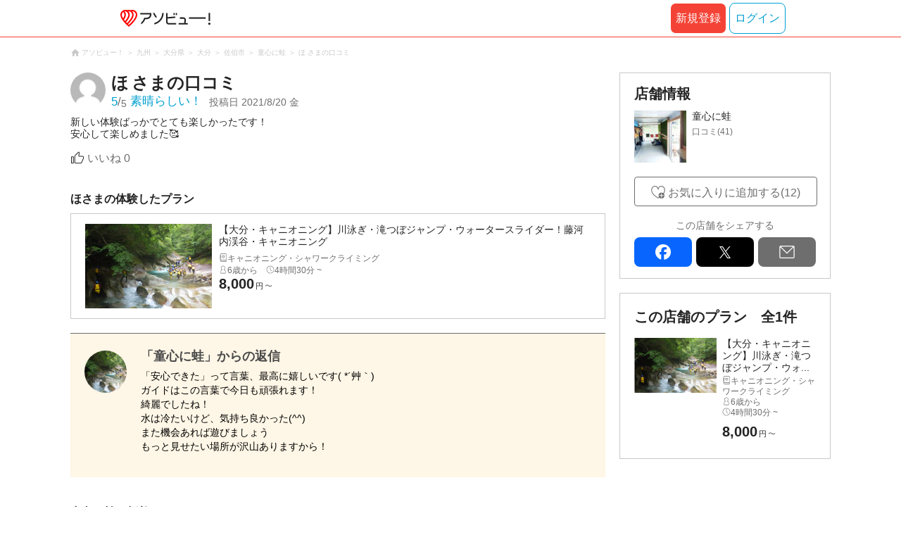

--- FILE ---
content_type: text/html;charset=UTF-8
request_url: https://www.asoview.com/asorepo/501751/
body_size: 11235
content:
<!DOCTYPE html>
<html>
<head>
  
  
  
  <meta charset="UTF-8">
  <meta name="google-site-verification" content="kGT5Z3YEQgCdfMeof3F-n85KpuKpsG97WPv0o24LQqs" />
  <meta name="author" content="アソビュー！" />

  <meta http-equiv="X-UA-Compatible" content="IE=edge">
  <meta name="viewport" content="width=980" />

  
  
  <title>童心に蛙の口コミ ｜新しい体験ばっかでとても楽しか｜アソビュー！</title>
  <meta name="description" content="童心に蛙のクチコミ・評判。【アソビュー！休日の便利でお得な遊び予約サイト】新しい体験ばっかでとても楽しかったです！
安心して楽しめました🥰" />
  

  
  
  <meta property="og:type" content="website" />
  <meta property="og:title"       content="童心に蛙の口コミ ｜新しい体験ばっかでとても楽しか｜アソビュー！" />
  <meta property="og:url"         content="https://www.asoview.com/asorepo/501751/" />
  <meta property="og:image"       content="https:/image.asoview-media.com/image/production/top/facebooklogo_01.png" />
  
  <meta property="og:description" content="童心に蛙のクチコミ・評判。【アソビュー！休日の便利でお得な遊び予約サイト】新しい体験ばっかでとても楽しかったです！
安心して楽しめました🥰" />
  <meta property="og:site_name" content="アソビュー！" />
  <meta property="og:locale" content="ja_JP" />
  
  
  <meta property="fb:app_id" content="226968490755490" />
  
  <meta name="twitter:card" content="summary_large_image" />
  <meta name="twitter:site" content="@ASOVIEWofficial" />
  <meta name="twitter:image"       content="https:/image.asoview-media.com/image/production/top/facebooklogo_01.png" />
  <meta name="twitter:title"       content="童心に蛙の口コミ ｜新しい体験ばっかでとても楽しか｜アソビュー！" />
  <meta name="twitter:description" content="童心に蛙のクチコミ・評判。【アソビュー！休日の便利でお得な遊び予約サイト】新しい体験ばっかでとても楽しかったです！
安心して楽しめました🥰" />


  
  <meta name="robots"      content="noindex, follow" />
  <link rel="canonical"    href="https://www.asoview.com/asorepo/501751/" />


  
  
  <link rel="manifest" href="/manifest.json">
  <link rel="preload" href="/iconfont/material-icons.css" as="style">
  <link rel="preload" href="/iconfont/MaterialIcons-Regular-570eb83859dc23dd0eec423a49e147fe.woff2" as="font" crossorigin>
  <link rel="stylesheet" href="/iconfont/material-icons.css">
  <link rel="shortcut icon" href="https://image.asoview-media.com/image/production/fundamentals/logo/favicon.ico" />
  <link rel="apple-touch-icon" href="https://image.asoview-media.com/image/production/fundamentals/logo/apple-touch-icon_114.png" sizes="114x114">
  <link rel="apple-touch-icon" href="https://image.asoview-media.com/image/production/fundamentals/logo/apple-touch-icon_120.png" sizes="120x120">
  <link rel="apple-touch-icon" href="https://image.asoview-media.com/image/production/fundamentals/logo/apple-touch-icon_144.png" sizes="144x144">
  <link rel="apple-touch-icon" href="https://image.asoview-media.com/image/production/fundamentals/logo/apple-touch-icon_152.png" sizes="152x152">
  <link rel="apple-touch-icon" href="https://image.asoview-media.com/image/production/fundamentals/logo/apple-touch-icon_180.png" sizes="180x180">
  


  <script>
    if ('serviceWorker' in navigator) {
      window.addEventListener('load', function() {
        navigator.serviceWorker.register('/serviceWorker.js');
      });
      window.addEventListener('beforeinstallprompt', function(e) {
        e.userChoice.then(function(choiceResult) {
          com.asoview.GA.trigger(com.asoview.GA.Event.ShowWebAppInstallPrompt)
          if (choiceResult.outcome == 'dismissed') {
            com.asoview.GA.trigger(com.asoview.GA.Event.OnClickWebAppInstallPrompt, false)
          } else {
            com.asoview.GA.trigger(com.asoview.GA.Event.OnClickWebAppInstallPrompt, true)
          }
        })
      })
    }
  </script>

  <!-- Start Visual Website Optimizer Asynchronous Code -->
  <script type='text/javascript'>
      var _vwo_code=(function(){
          var account_id=360002,
              settings_tolerance=2000,
              library_tolerance=2500,
              use_existing_jquery=false,
              /* DO NOT EDIT BELOW THIS LINE */
              f=false,d=document;return{use_existing_jquery:function(){return use_existing_jquery;},library_tolerance:function(){return library_tolerance;},finish:function(){if(!f){f=true;var a=d.getElementById('_vis_opt_path_hides');if(a)a.parentNode.removeChild(a);}},finished:function(){return f;},load:function(a){var b=d.createElement('script');b.src=a;b.type='text/javascript';b.innerText;b.onerror=function(){_vwo_code.finish();};d.getElementsByTagName('head')[0].appendChild(b);},init:function(){settings_timer=setTimeout('_vwo_code.finish()',settings_tolerance);var a=d.createElement('style'),b='body{opacity:0 !important;filter:alpha(opacity=0) !important;background:none !important;}',h=d.getElementsByTagName('head')[0];a.setAttribute('id','_vis_opt_path_hides');a.setAttribute('type','text/css');if(a.styleSheet)a.styleSheet.cssText=b;else a.appendChild(d.createTextNode(b));h.appendChild(a);this.load('//dev.visualwebsiteoptimizer.com/j.php?a='+account_id+'&u='+encodeURIComponent(d.URL)+'&r='+Math.random());return settings_timer;}};}());_vwo_settings_timer=_vwo_code.init();
  </script>
  <!-- End Visual Website Optimizer Asynchronous Code -->

  <script>
    window.deviceTypeForGA = 'PC'
  </script>
  <link rel="preload" href="/js/pc/vendor9b7d94d3f413ea65546b.chunk.js" as="script"><script type="text/javascript" defer="defer" src="/js/pc/vendor9b7d94d3f413ea65546b.chunk.js"></script><link rel="preload" href="/js/pc/vendors-auto8ec7c7036ceb7b9ea9f7.chunk.js" as="script"><script type="text/javascript" defer="defer" src="/js/pc/vendors-auto8ec7c7036ceb7b9ea9f7.chunk.js"></script>


  
    <script>
        var dataLayer = dataLayer || [];
        var isLogin = false;
        var isLoginText = "false";
        var userId = "";

        dataLayer.push({
            'isLogin': isLoginText,
            'userId': userId
        });
    </script>

    
        <!-- Google Tag Manager -->
        <script>(function(w,d,s,l,i){w[l]=w[l]||[];w[l].push({'gtm.start':
            new Date().getTime(),event:'gtm.js'});var f=d.getElementsByTagName(s)[0],
            j=d.createElement(s),dl=l!='dataLayer'?'&l='+l:'';j.async=true;j.src=
            'https://www.googletagmanager.com/gtm.js?id='+i+dl;f.parentNode.insertBefore(j,f);
        })(window,document,'script','dataLayer','GTM-T86K2F');</script>
        <!-- End Google Tag Manager -->
    
    
    <script defer src="/js/googleAnalyticsMgr-f1c7784fa758d448358b7292486651a0.js"></script>

  <meta name="_csrf" content="d2955b86-fa90-4fad-a9a0-f342a06ab551"/>
  <meta name="_csrf_header" content="X-CSRF-TOKEN"/>

  <link rel="stylesheet" href="/css/pc/review/review-detail.min-91178a9e1d8d213fee2171134e4add82.css" >
</head>
<body>


    
    <!-- Google Tag Manager (noscript) -->
    <noscript><iframe src="https://www.googletagmanager.com/ns.html?id=GTM-T86K2F"
                      height="0" width="0" style="display:none;visibility:hidden"></iframe></noscript>
    <!-- End Google Tag Manager (noscript) -->
    
    

<div id="page-header"></div>
<div id="root"></div>
<div class="layout-contents-wrap">
  <div class="breadcrumbs">
    
<ol class="breadcrumbs__list" itemscope itemtype="http://schema.org/BreadcrumbList">
    
        <li class="breadcrumbs__breadcrumb" itemprop="itemListElement" itemscope
            itemtype="http://schema.org/ListItem">
            <a class="breadcrumbs__breadcrumb-link" href="/" title="アソビュー！のページへ移動する" itemprop="item" onclick="com.asoview.GA.trigger(com.asoview.GA.Event.OnClickBreadcrumbItemLink,window.location.pathname)">
                <span itemprop="name">アソビュー！</span>
            </a>
            <meta itemprop="position" content="1" />
        </li>
    
        <li class="breadcrumbs__breadcrumb" itemprop="itemListElement" itemscope
            itemtype="http://schema.org/ListItem">
            <a class="breadcrumbs__breadcrumb-link" href="/location/rgn11/" title="九州のページへ移動する" itemprop="item" onclick="com.asoview.GA.trigger(com.asoview.GA.Event.OnClickBreadcrumbItemLink,window.location.pathname)">
                <span itemprop="name">九州</span>
            </a>
            <meta itemprop="position" content="2" />
        </li>
    
        <li class="breadcrumbs__breadcrumb" itemprop="itemListElement" itemscope
            itemtype="http://schema.org/ListItem">
            <a class="breadcrumbs__breadcrumb-link" href="/location/prf440000/" title="大分県のページへ移動する" itemprop="item" onclick="com.asoview.GA.trigger(com.asoview.GA.Event.OnClickBreadcrumbItemLink,window.location.pathname)">
                <span itemprop="name">大分県</span>
            </a>
            <meta itemprop="position" content="3" />
        </li>
    
        <li class="breadcrumbs__breadcrumb" itemprop="itemListElement" itemscope
            itemtype="http://schema.org/ListItem">
            <a class="breadcrumbs__breadcrumb-link" href="/location/are0440200/" title="大分のページへ移動する" itemprop="item" onclick="com.asoview.GA.trigger(com.asoview.GA.Event.OnClickBreadcrumbItemLink,window.location.pathname)">
                <span itemprop="name">大分</span>
            </a>
            <meta itemprop="position" content="4" />
        </li>
    
        <li class="breadcrumbs__breadcrumb" itemprop="itemListElement" itemscope
            itemtype="http://schema.org/ListItem">
            <a class="breadcrumbs__breadcrumb-link" href="/location/440250/" title="佐伯市のページへ移動する" itemprop="item" onclick="com.asoview.GA.trigger(com.asoview.GA.Event.OnClickBreadcrumbItemLink,window.location.pathname)">
                <span itemprop="name">佐伯市</span>
            </a>
            <meta itemprop="position" content="5" />
        </li>
    
        <li class="breadcrumbs__breadcrumb" itemprop="itemListElement" itemscope
            itemtype="http://schema.org/ListItem">
            <a class="breadcrumbs__breadcrumb-link" href="/base/146666/" title="童心に蛙のページへ移動する" itemprop="item" onclick="com.asoview.GA.trigger(com.asoview.GA.Event.OnClickBreadcrumbItemLink,window.location.pathname)">
                <span itemprop="name">童心に蛙</span>
            </a>
            <meta itemprop="position" content="6" />
        </li>
    
        <li class="breadcrumbs__breadcrumb" itemprop="itemListElement" itemscope
            itemtype="http://schema.org/ListItem">
            <a class="breadcrumbs__breadcrumb-link" href="/asorepo/501751/" title="ほ さまの口コミのページへ移動する" itemprop="item" onclick="com.asoview.GA.trigger(com.asoview.GA.Event.OnClickBreadcrumbItemLink,window.location.pathname)">
                <span itemprop="name">ほ さまの口コミ</span>
            </a>
            <meta itemprop="position" content="7" />
        </li>
    
</ol>

  </div>

  <div class="layout-main-contents">
    

    <article>
      <h2 class="asorepo-detail-header">
        <div class="asorepo-detail-header__post-user">
          <figure class="asorepo-detail-header__user-icon">
            <img class="asorepo-detail-header__user-icon-image" src="//image.asoview-media.com/sc-production/img/common/ico_person_48px.png" alt="ほ さま">
          </figure>
          <div class="asorepo-detail-header__user-detail">
            <p class="asorepo-detail-header__user-name">
              <span class="asorepo-detail-header__user-name-inner">ほ</span>さまの口コミ
            </p>
            <div class="asorepo-detail-header__review-detail">
              <div class="asorepo-detail-header__review-total-score">
                <em class="asorepo-detail-header__review-total-score-value">5</em>
                <span class="asorepo-detail-header__review-total-score-slash">/</span>
                <span class="asorepo-detail-header__review-total-score-stage">5</span><i class="asorepo-detail-header__review-total-score-text">素晴らしい！</i>
                
              </div>
              <div class="asorepo-detail-header__post-date">
                投稿日<time class="asorepo-detail-header__post-date-data">2021/8/20 金</time>
              </div>
            </div>
          </div>
        </div>
        
      </h2>


      <div class="asorepo-detail">
        
        <pre class="asorepo-detail__text">新しい体験ばっかでとても楽しかったです！
安心して楽しめました🥰</pre>
        <div id="review-buttons"></div>
      </div>


      <div class="plan-summary">
        <h3 class="plan-summary__heading">ほさまの体験したプラン</h3>
        <a class="plan-summary__plan-link" href="/item/activity/pln3000016865/" title="プランの詳細ページへ移動する">
          <figure class="plan-summary__plan-image-wrap">
            <img class="plan-summary__plan-image" src="https://image.asoview-media.com/image/production/acp/3000006580/pln3000016865/b99e5b73-3c76-4390-82f5-7cc284b9f7b4.jpeg" alt="プランの写真">
          </figure>
          <div class="plan-summary__text-wrap">
            <b class="plan-summary__plan-title">【大分・キャニオニング】川泳ぎ・滝つぼジャンプ・ウォータースライダー！藤河内渓谷・キャニオニング</b>
            <ul class="plan-summary__base-genres">
              
                <li class="plan-summary__genre">キャニオニング・シャワークライミング</li>
              
              
            </ul>
            <span class="plan-summary__target-age">6歳から</span>
            <span class="plan-summary__time-required">4時間30分 ~</span>
            <div class="plan-summary__price">
              
                
                  
                  <b class="plan-summary__price-number">8,000<span class="plan-summary__price-currency">円<span class="plan-summary__price-tax">〜</span></span></b>
                
                  
              
              
            </div>
          </div>
        </a>
      </div>

      <div id="review-reply"></div>

    </article>

    
      <div class="asorepo-article">
        <h3 class="asorepo-article__asorepo-heading">童心に蛙の新着口コミ</h3>
        <ul class="asorepo-article__asorepo-articles">
          <li class="asorepo-article__article">
            <a class="asorepo-article__article-detail" href="/asorepo/2888820/" title="口コミ詳細ページへ移動する">
              <div class="asorepo-article__review-total-score">
                <em class="asorepo-article__review-total-score-value">5</em>
                <span class="asorepo-article__review-total-score-slash">/</span>
                <span class="asorepo-article__review-total-score-stage">5</span><i class="asorepo-article__review-total-score-text">素晴らしい！</i>
                
              </div>
              <div class="asorepo-article__comment-wrap">
                <i class="asorepo-article__user-comment">息子と参加しました。初心者で体力的に不安もありましたが、全然問題ありませんでした！（息子もちょっと私を見直したようです笑）
素晴らしいロケーションでのキャニオニングは夏の良い思い出にな...</i>
                <div>
                  <div class="asorepo-article__user-name-wrap">
                    <span class="asorepo-article__user-icon"><img loading="lazy" class="asorepo-article__icon-image" src="//image.asoview-media.com/sc-production/img/common/ico_person_48px.png?width=80&amp;height=80&amp;type=resize" alt=""></span>
                    <div class="asorepo-article__user-detail">
                      <i class="asorepo-article__user-name">たかりん</i>
                      <div class="asorepo-article__article-data">
                        <span class="asorepo-article__past-date-wrap">投稿日<time class="asorepo-article__post-date">2025/8/11 月</time></span>
                        <i class="asorepo-article__good-count">0</i>
                      </div>
                    </div>
                  </div>
                </div>
                
              </div>
              <figure class="asorepo-article__image-wrap">
                <img loading="lazy" class="asorepo-article__article-image"  src="//image.asoview-media.com//image/production/fundamentals/no-image.jpg?width=156&amp;height=156&amp;type=resize">
              </figure>
            </a>
          </li>
          <li class="asorepo-article__article">
            <a class="asorepo-article__article-detail" href="/asorepo/2876034/" title="口コミ詳細ページへ移動する">
              <div class="asorepo-article__review-total-score">
                <em class="asorepo-article__review-total-score-value">5</em>
                <span class="asorepo-article__review-total-score-slash">/</span>
                <span class="asorepo-article__review-total-score-stage">5</span><i class="asorepo-article__review-total-score-text">素晴らしい！</i>
                
              </div>
              <div class="asorepo-article__comment-wrap">
                <i class="asorepo-article__user-comment">参加したももたです。
10歳の娘と妻と参加しました。
まず、集合場所からスタート地点まで車で走りますが、スタッフさんが車で先導してくれるので、狭いですが安心していけます。帰りも対向車と...</i>
                <div>
                  <div class="asorepo-article__user-name-wrap">
                    <span class="asorepo-article__user-icon"><img loading="lazy" class="asorepo-article__icon-image" src="//image.asoview-media.com/sc-production/img/common/ico_person_48px.png?width=80&amp;height=80&amp;type=resize" alt=""></span>
                    <div class="asorepo-article__user-detail">
                      <i class="asorepo-article__user-name">ちびちびちびハム</i>
                      <div class="asorepo-article__article-data">
                        <span class="asorepo-article__past-date-wrap">投稿日<time class="asorepo-article__post-date">2025/8/4 月</time></span>
                        <i class="asorepo-article__good-count">0</i>
                      </div>
                    </div>
                  </div>
                </div>
                
              </div>
              <figure class="asorepo-article__image-wrap">
                <img loading="lazy" class="asorepo-article__article-image"  src="//image.asoview-media.com/image/production/asorepo/review0002942083-001--62e1575a-445c-4352-9df9-0a4e04656e60.jpeg?width=156&amp;height=156&amp;type=resize" alt="童心に蛙に投稿された画像（2025/8/4）">
              </figure>
            </a>
          </li>
          <li class="asorepo-article__article">
            <a class="asorepo-article__article-detail" href="/asorepo/2455795/" title="口コミ詳細ページへ移動する">
              <div class="asorepo-article__review-total-score">
                <em class="asorepo-article__review-total-score-value">5</em>
                <span class="asorepo-article__review-total-score-slash">/</span>
                <span class="asorepo-article__review-total-score-stage">5</span><i class="asorepo-article__review-total-score-text">素晴らしい！</i>
                
              </div>
              <div class="asorepo-article__comment-wrap">
                <i class="asorepo-article__user-comment">とてもすばらしい非日常の体験ができました。インストラクターの方のリードが上手で、他の参加者の皆さんと一緒に楽しい時間を過ごすことができました。年配で体力に少々自信がなかったのですが、親...</i>
                <div>
                  <div class="asorepo-article__user-name-wrap">
                    <span class="asorepo-article__user-icon"><img loading="lazy" class="asorepo-article__icon-image" src="//image.asoview-media.com/sc-production/img/common/ico_person_48px.png?width=80&amp;height=80&amp;type=resize" alt=""></span>
                    <div class="asorepo-article__user-detail">
                      <i class="asorepo-article__user-name">まえちゃん</i>
                      <div class="asorepo-article__article-data">
                        <span class="asorepo-article__past-date-wrap">投稿日<time class="asorepo-article__post-date">2024/8/29 木</time></span>
                        <i class="asorepo-article__good-count">0</i>
                      </div>
                    </div>
                  </div>
                </div>
                
              </div>
              <figure class="asorepo-article__image-wrap">
                <img loading="lazy" class="asorepo-article__article-image"  src="//image.asoview-media.com//image/production/fundamentals/no-image.jpg?width=156&amp;height=156&amp;type=resize">
              </figure>
            </a>
          </li>
          <li class="asorepo-article__article">
            <a class="asorepo-article__article-detail" href="/asorepo/2454178/" title="口コミ詳細ページへ移動する">
              <div class="asorepo-article__review-total-score">
                <em class="asorepo-article__review-total-score-value">5</em>
                <span class="asorepo-article__review-total-score-slash">/</span>
                <span class="asorepo-article__review-total-score-stage">5</span><i class="asorepo-article__review-total-score-text">素晴らしい！</i>
                
              </div>
              <div class="asorepo-article__comment-wrap">
                <i class="asorepo-article__user-comment">家族5人で参加させて頂きました！
初めて経験するキャニオニングにドキドキでしたが、お天気も良く、沢を登るのも滝壺への飛び込みも、自然の滑り台も浮かびながら見る景色も全て感動的に楽しかっ...</i>
                <div>
                  <div class="asorepo-article__user-name-wrap">
                    <span class="asorepo-article__user-icon"><img loading="lazy" class="asorepo-article__icon-image" src="//image.asoview-media.com/sc-production/img/common/ico_person_48px.png?width=80&amp;height=80&amp;type=resize" alt=""></span>
                    <div class="asorepo-article__user-detail">
                      <i class="asorepo-article__user-name">たつのおとしご</i>
                      <div class="asorepo-article__article-data">
                        <span class="asorepo-article__past-date-wrap">投稿日<time class="asorepo-article__post-date">2024/8/28 水</time></span>
                        <i class="asorepo-article__good-count">1</i>
                      </div>
                    </div>
                  </div>
                </div>
                
              </div>
              <figure class="asorepo-article__image-wrap">
                <img loading="lazy" class="asorepo-article__article-image"  src="//image.asoview-media.com//image/production/fundamentals/no-image.jpg?width=156&amp;height=156&amp;type=resize">
              </figure>
            </a>
          </li>
        </ul>
      </div>
    


    <ul class="asorepo-pager">
      <li class="asorepo-pager__back">
        <a    class="asorepo-pager__page-link asorepo-pager__page-link--back asorepo-pager__page-link--active" href="/asorepo/501752/" rel="nofollow" title="">前の口コミへ</a>
        
      </li>
      <li class="asorepo-pager__list"><a class="asorepo-pager__page-link asorepo-pager__page-link--active" href="/base/146666/asorepo/list/" title="">口コミ一覧（41）</a></li>
      <li class="asorepo-pager__next">
        <a    class="asorepo-pager__page-link asorepo-pager__page-link--next asorepo-pager__page-link--active" href="/asorepo/500641/" rel="nofollow" title="">次の口コミへ</a>
        
      </li>
    </ul>

    <div id="reference-keywords"></div>

  </div>


  <div class="layout-side-contents">
    <div class="layout-fixed">
      <div class="layout-fixed-inner">

        <div class="base-data">
          <h3 class="base-data__heading">店舗情報</h3>
          <a class="base-data__base" href="/base/146666/" title="店舗の詳細を確認する">
            <figure class="base-data__base-image-wrap">
              <img class="base-data__base-image" src="//image.asoview-media.com/image/production/acp/3000006580/197b313c-3d40-4293-b7f2-049b514be972.jpg">
            </figure>
            <div class="base-data__text-area">
              <b class="base-data__base-name">童心に蛙</b>
              
                <!-- TODO: InputRatingコンポーネントに置き換え -->
                <i class="base-data__rating">
                  <span class="base-data__rating-asorepo">口コミ(41)</span>
                </i>
              
            </div>
          </a>
          

          <div class="base-data__share-contents">
            <div id="side-panel-base-favorite-button"></div>
            <div id="side-panel-review-button"></div>
          </div>

          <b class="base-data__sns-link-title">この店舗をシェアする</b>
          <div id="sns-share-buttons"></div>
        </div>


        <div class="base-plan-list">
          <h3 class="base-plan-list__heading">この店舗のプラン<span class="base-plan-list__counter">全1件</span></h3>
          <ul class="base-plan-list__plans">
            <li class="base-plan-list__plan">
              <a class="base-plan-list__plan-detail" href="/item/activity/pln3000016865/" title="このプランの詳細へ移動する">
                <figure class="base-plan-list__plan-image-wrap">
                  <img class="base-plan-list__plan-image" src="https://image.asoview-media.com/image/production/acp/3000006580/pln3000016865/b99e5b73-3c76-4390-82f5-7cc284b9f7b4.jpeg">
                </figure>
                <div class="base-plan-list__plan-data">
                  <b class="base-plan-list__plan-title">【大分・キャニオニング】川泳ぎ・滝つぼジャンプ・ウォ...</b>
                  <span class="base-plan-list__plan-genre">キャニオニング・シャワークライミング</span>
                  <span class="base-plan-list__target-age">6歳から</span>
                  <span class="base-plan-list__time-required">4時間30分 ~</span>
                  
                  
                    <b class="base-plan-list__price">
                      <span class="base-plan-list__price-number">8,000</span><span class="base-plan-list__price-currency">円<span class="base-plan-list__price-tax">〜</span>
                    </b>
                    
                  
                </div>
              </a>
            </li>
          </ul>
        </div>

      </div>
    </div>
  </div>
</div>

<div id="review-modal"></div>


<footer class='page-footer page-footer--basic'>
  <div class='page-footer__navigations-wrapper'>
    <div class='page-footer__social page-footer__site-maps-two-column-cell'>
      <span class='page-footer__follow-us'>FOLLOW US！</span>
      <ul class='page-footer__social-list'>
        <li class='page-footer__social-item'>
          <a class='page-footer__social-item-link page-footer__social-item-link--instagram'
             href='//www.instagram.com/asoview/'
             onClick="recordOutboundLink(this, 'Outbound Links', 'instagram.com');return false;"
             target='_blank'>instagram</a>
        </li>
        <li class='page-footer__social-item'>
          <a class='page-footer__social-item-link page-footer__social-item-link--x'
             href='//twitter.com/AsoviewOfficial'
             onClick="recordOutboundLink(this, 'Outbound Links', 'twitter.com');return false;"
             target='_blank'>x</a>
        </li>
      </ul>
    </div>


    <div class='page-footer__site-maps-two-column-cell page-footer__app-download'>
      <p class='page-footer__site-maps-heading'>
        アプリをダウンロード
      </p>
      <div class='page-footer__app-download-content'>
        <div class='page-footer__app-download-content-inner'>
          <div>
            <p class='page-footer__app-download-content-inner-description'>iPhone版アプリ</p>
            <a href='https://apps.apple.com/us/app/アソビュー-遊び先の検索-予約/id1303314426'>
              <img src='/img/pc/app/app-store.png' alt='App Store'>
            </a>
          </div>
          <img class='page-footer__app-download-qr' src='/img/pc/app/app-store-qr.svg' width='70px'
               height='70px'
               alt='App Store Qr'>
        </div>
        <div class='page-footer__app-download-content-inner page-footer__app-download-content-inner-left'>
          <div>
            <p class='page-footer__app-download-content-inner-description '>Android版アプリ</p>
            <a href='https://play.google.com/store/apps/details?id=com.asoview.app'>
              <img src='/img/pc/app/google-play-store.png' alt='Google PlayStore'>
            </a>
          </div>
          <img class='page-footer__app-download-qr' src='/img/pc/app/google-play-store-qr.svg'
               width='70px'
               height='70px'
               alt='Google PlayStore Qr'>
        </div>
      </div>
    </div>


    <div class='page-footer__site-maps-two-column'>
      <div class='page-footer__site-maps-two-column-cell'>
        <p class='page-footer__site-maps-heading'>
          <a class='page-footer__site-maps-heading-link' href='/location/'>エリアから探す</a>
        </p>
        <ul class='page-footer__region-list'>
          <li class='page-footer__region-item'>
            <a class='page-footer__region-item-link' href='/location/prf010000/'>北海道</a>
            
          </li>
          <li class='page-footer__region-item'>
            <a class='page-footer__region-item-link' href='/location/rgn02/'>東北</a>
            <ul class='page-footer__site-maps-list page-footer__site-maps-list--inner'>
              <li class='page-footer__site-maps-item'>
                <a class='page-footer__site-maps-link' href='/location/prf020000/'>青森県</a>
              </li>
              <li class='page-footer__site-maps-item'>
                <a class='page-footer__site-maps-link' href='/location/prf030000/'>岩手県</a>
              </li>
              <li class='page-footer__site-maps-item'>
                <a class='page-footer__site-maps-link' href='/location/prf040000/'>宮城県</a>
              </li>
              <li class='page-footer__site-maps-item'>
                <a class='page-footer__site-maps-link' href='/location/prf050000/'>秋田県</a>
              </li>
              <li class='page-footer__site-maps-item'>
                <a class='page-footer__site-maps-link' href='/location/prf060000/'>山形県</a>
              </li>
              <li class='page-footer__site-maps-item'>
                <a class='page-footer__site-maps-link' href='/location/prf070000/'>福島県</a>
              </li>
            </ul>
          </li>
          <li class='page-footer__region-item'>
            <a class='page-footer__region-item-link' href='/location/rgn04/'>関東</a>
            <ul class='page-footer__site-maps-list page-footer__site-maps-list--inner'>
              <li class='page-footer__site-maps-item'>
                <a class='page-footer__site-maps-link' href='/location/prf080000/'>栃木県</a>
              </li>
              <li class='page-footer__site-maps-item'>
                <a class='page-footer__site-maps-link' href='/location/prf090000/'>群馬県</a>
              </li>
              <li class='page-footer__site-maps-item'>
                <a class='page-footer__site-maps-link' href='/location/prf100000/'>茨城県</a>
              </li>
              <li class='page-footer__site-maps-item'>
                <a class='page-footer__site-maps-link' href='/location/prf110000/'>埼玉県</a>
              </li>
              <li class='page-footer__site-maps-item'>
                <a class='page-footer__site-maps-link' href='/location/prf120000/'>千葉県</a>
              </li>
              <li class='page-footer__site-maps-item'>
                <a class='page-footer__site-maps-link' href='/location/prf130000/'>東京都</a>
              </li>
              <li class='page-footer__site-maps-item'>
                <a class='page-footer__site-maps-link' href='/location/prf140000/'>神奈川県</a>
              </li>
            </ul>
          </li>
          <li class='page-footer__region-item'>
            <a class='page-footer__region-item-link' href='/location/rgn05/'>甲信越</a>
            <ul class='page-footer__site-maps-list page-footer__site-maps-list--inner'>
              <li class='page-footer__site-maps-item'>
                <a class='page-footer__site-maps-link' href='/location/prf150000/'>山梨県</a>
              </li>
              <li class='page-footer__site-maps-item'>
                <a class='page-footer__site-maps-link' href='/location/prf160000/'>長野県</a>
              </li>
              <li class='page-footer__site-maps-item'>
                <a class='page-footer__site-maps-link' href='/location/prf170000/'>新潟県</a>
              </li>
            </ul>
          </li>
          <li class='page-footer__region-item'>
            <a class='page-footer__region-item-link' href='/location/rgn06/'>北陸</a>
            <ul class='page-footer__site-maps-list page-footer__site-maps-list--inner'>
              <li class='page-footer__site-maps-item'>
                <a class='page-footer__site-maps-link' href='/location/prf180000/'>富山県</a>
              </li>
              <li class='page-footer__site-maps-item'>
                <a class='page-footer__site-maps-link' href='/location/prf190000/'>石川県</a>
              </li>
              <li class='page-footer__site-maps-item'>
                <a class='page-footer__site-maps-link' href='/location/prf200000/'>福井県</a>
              </li>
            </ul>
          </li>
          <li class='page-footer__region-item'>
            <a class='page-footer__region-item-link' href='/location/rgn07/'>東海</a>
            <ul class='page-footer__site-maps-list page-footer__site-maps-list--inner'>
              <li class='page-footer__site-maps-item'>
                <a class='page-footer__site-maps-link' href='/location/prf210000/'>静岡県</a>
              </li>
              <li class='page-footer__site-maps-item'>
                <a class='page-footer__site-maps-link' href='/location/prf220000/'>岐阜県</a>
              </li>
              <li class='page-footer__site-maps-item'>
                <a class='page-footer__site-maps-link' href='/location/prf230000/'>愛知県</a>
              </li>
              <li class='page-footer__site-maps-item'>
                <a class='page-footer__site-maps-link' href='/location/prf240000/'>三重県</a>
              </li>
            </ul>
          </li>
          <li class='page-footer__region-item'>
            <a class='page-footer__region-item-link' href='/location/rgn08/'>関西</a>
            <ul class='page-footer__site-maps-list page-footer__site-maps-list--inner'>
              <li class='page-footer__site-maps-item'>
                <a class='page-footer__site-maps-link' href='/location/prf250000/'>滋賀県</a>
              </li>
              <li class='page-footer__site-maps-item'>
                <a class='page-footer__site-maps-link' href='/location/prf260000/'>京都府</a>
              </li>
              <li class='page-footer__site-maps-item'>
                <a class='page-footer__site-maps-link' href='/location/prf270000/'>大阪府</a>
              </li>
              <li class='page-footer__site-maps-item'>
                <a class='page-footer__site-maps-link' href='/location/prf280000/'>兵庫県</a>
              </li>
              <li class='page-footer__site-maps-item'>
                <a class='page-footer__site-maps-link' href='/location/prf290000/'>奈良県</a>
              </li>
              <li class='page-footer__site-maps-item'>
                <a class='page-footer__site-maps-link' href='/location/prf300000/'>和歌山県</a>
              </li>
            </ul>
          </li>
          <li class='page-footer__region-item'>
            <a class='page-footer__region-item-link' href='/location/rgn09/'>山陰・山陽</a>
            <ul class='page-footer__site-maps-list page-footer__site-maps-list--inner'>
              <li class='page-footer__site-maps-item'>
                <a class='page-footer__site-maps-link' href='/location/prf310000/'>鳥取県</a>
              </li>
              <li class='page-footer__site-maps-item'>
                <a class='page-footer__site-maps-link' href='/location/prf320000/'>島根県</a>
              </li>
              <li class='page-footer__site-maps-item'>
                <a class='page-footer__site-maps-link' href='/location/prf330000/'>岡山県</a>
              </li>
              <li class='page-footer__site-maps-item'>
                <a class='page-footer__site-maps-link' href='/location/prf340000/'>広島県</a>
              </li>
              <li class='page-footer__site-maps-item'>
                <a class='page-footer__site-maps-link' href='/location/prf350000/'>山口県</a>
              </li>
            </ul>
          </li>
          <li class='page-footer__region-item'>
            <a class='page-footer__region-item-link' href='/location/rgn10/'>四国</a>
            <ul class='page-footer__site-maps-list page-footer__site-maps-list--inner'>
              <li class='page-footer__site-maps-item'>
                <a class='page-footer__site-maps-link' href='/location/prf360000/'>徳島県</a>
              </li>
              <li class='page-footer__site-maps-item'>
                <a class='page-footer__site-maps-link' href='/location/prf370000/'>香川県</a>
              </li>
              <li class='page-footer__site-maps-item'>
                <a class='page-footer__site-maps-link' href='/location/prf380000/'>愛媛県</a>
              </li>
              <li class='page-footer__site-maps-item'>
                <a class='page-footer__site-maps-link' href='/location/prf390000/'>高知県</a>
              </li>
            </ul>
          </li>
          <li class='page-footer__region-item'>
            <a class='page-footer__region-item-link' href='/location/rgn11/'>九州</a>
            <ul class='page-footer__site-maps-list page-footer__site-maps-list--inner'>
              <li class='page-footer__site-maps-item'>
                <a class='page-footer__site-maps-link' href='/location/prf400000/'>福岡県</a>
              </li>
              <li class='page-footer__site-maps-item'>
                <a class='page-footer__site-maps-link' href='/location/prf410000/'>佐賀県</a>
              </li>
              <li class='page-footer__site-maps-item'>
                <a class='page-footer__site-maps-link' href='/location/prf420000/'>長崎県</a>
              </li>
              <li class='page-footer__site-maps-item'>
                <a class='page-footer__site-maps-link' href='/location/prf430000/'>熊本県</a>
              </li>
              <li class='page-footer__site-maps-item'>
                <a class='page-footer__site-maps-link' href='/location/prf440000/'>大分県</a>
              </li>
              <li class='page-footer__site-maps-item'>
                <a class='page-footer__site-maps-link' href='/location/prf450000/'>宮崎県</a>
              </li>
              <li class='page-footer__site-maps-item'>
                <a class='page-footer__site-maps-link' href='/location/prf460000/'>鹿児島県</a>
              </li>
            </ul>
          </li>
          <li class='page-footer__region-item'>
            <a class='page-footer__region-item-link' href='/location/prf470000/'>沖縄</a>
            
          </li>
        </ul>
      </div>


      <div class='page-footer__site-maps-two-column-cell'>
        <p class='page-footer__site-maps-heading'>
          <a class='page-footer__site-maps-heading-link' href='/leisure/'>おすすめのジャンルから探す</a>
        </p>
        <ul class='page-footer__site-maps-list'>
          <li class='page-footer__site-maps-item'>
            <a class='page-footer__site-maps-link' href='/leisure/17/'>陶芸体験･陶芸教室</a>
          </li>
          <li class='page-footer__site-maps-item'>
            <a class='page-footer__site-maps-link' href='/leisure/87/'>ガラス細工･ガラス工房</a>
          </li>
          <li class='page-footer__site-maps-item'>
            <a class='page-footer__site-maps-link' href='/leisure/112/'>日帰り温泉</a>
          </li>
          <li class='page-footer__site-maps-item'>
            <a class='page-footer__site-maps-link' href='/leisure/7/'>カヌー･カヤック</a>
          </li>
          <li class='page-footer__site-maps-item'>
            <a class='page-footer__site-maps-link' href='/leisure/11/'>SUP･スタンドアップパドル</a>
          </li>
          <li class='page-footer__site-maps-item'>
            <a class='page-footer__site-maps-link' href='/leisure/14/'>ダイビング・スキューバダイビング</a>
          </li>
          <li class='page-footer__site-maps-item'>
            <a class='page-footer__site-maps-link' href='/leisure/15/'>シュノーケリング</a>
          </li>
          <li class='page-footer__site-maps-item'>
            <a class='page-footer__site-maps-link' href='/leisure/89/'>アクセサリー手作り体験</a>
          </li>
          <li class='page-footer__site-maps-item'>
            <a class='page-footer__site-maps-link' href='/leisure/1/'>パラグライダー</a>
          </li>
          <li class='page-footer__site-maps-item'>
            <a class='page-footer__site-maps-link' href='/leisure/191/'>遊園地・テーマパーク</a>
          </li>
          <li class='page-footer__site-maps-item'>
            <a class='page-footer__site-maps-link' href='/leisure/12/'>サーフィンスクール</a>
          </li>
          <li class='page-footer__site-maps-item'>
            <a class='page-footer__site-maps-link' href='/leisure/91/'>キャンドル作り</a>
          </li>
          <li class='page-footer__site-maps-item'>
            <a class='page-footer__site-maps-link' href='/leisure/act0128/'>シルバーアクセサリー
              手作り体験</a>
          </li>
          <li class='page-footer__site-maps-item'>
            <a class='page-footer__site-maps-link' href='/leisure/62/'>ボルダリング</a>
          </li>
          <li class='page-footer__site-maps-item'>
            <a class='page-footer__site-maps-link' href='/leisure/5/'>ラフティング</a>
          </li>
          <li class='page-footer__site-maps-item'>
            <a class='page-footer__site-maps-link' href='/leisure/140/'>着物・浴衣レンタル</a>
          </li>
          <li class='page-footer__site-maps-item'>
            <a class='page-footer__site-maps-link' href='/leisure/44/'>脱出ゲーム</a>
          </li>
          <li class='page-footer__site-maps-item'>
            <a class='page-footer__site-maps-link' href='/leisure/4/'>バンジージャンプ</a>
          </li>
          <li class='page-footer__site-maps-item'>
            <a class='page-footer__site-maps-link' href='/leisure/192/'>水族館</a>
          </li>
          <li class='page-footer__site-maps-item'>
            <a class='page-footer__site-maps-link' href='/leisure/145/'>花火大会</a>
          </li>
        </ul>
      </div>
    </div>

    <p class='page-footer__site-maps-heading'>おすすめキーワード</p>
    <ul class='page-footer__site-maps-list'>
      <li class='page-footer__site-maps-item'>
        <a class='page-footer__site-maps-link' href='/leisure/140/location/prf260000/'>京都 着物レンタル</a>
      </li>
      <li class='page-footer__site-maps-item'>
        <a class='page-footer__site-maps-link' href='/leisure/14/location/prf470000/'>沖縄 ダイビング</a>
      </li>
      <li class='page-footer__site-maps-item'>
        <a class='page-footer__site-maps-link' href='/leisure/112/location/rgn04/'>日帰り温泉 関東</a>
      </li>
      <li class='page-footer__site-maps-item'>
        <a class='page-footer__site-maps-link' href='/leisure/17/location/rgn08/'>陶芸体験・陶芸教室 関西</a>
      </li>
      <li class='page-footer__site-maps-item'>
        <a class='page-footer__site-maps-link' href='/leisure/62/location/prf130000/'>ボルダリング 東京</a>
      </li>
      <li class='page-footer__site-maps-item'>
        <a class='page-footer__site-maps-link' href='/leisure/17/location/prf130000/'>陶芸体験・陶芸教室 東京</a>
      </li>
      <li class='page-footer__site-maps-item'>
        <a class='page-footer__site-maps-link' href='/leisure/14/location/are0471702/'>石垣島 ダイビング</a>
      </li>
      <li class='page-footer__site-maps-item'>
        <a class='page-footer__site-maps-link' href='/leisure/15/location/prf470000/'>沖縄 シュノーケリング</a>
      </li>
      <li class='page-footer__site-maps-item'>
        <a class='page-footer__site-maps-link' href='/leisure/14/location/are0462300/'>屋久島 ダイビング</a>
      </li>
      <li class='page-footer__site-maps-item'>
        <a class='page-footer__site-maps-link' href='/leisure/112/location/rgn08/'>関西 日帰り温泉</a>
      </li>
      <li class='page-footer__site-maps-item'>
        <a class='page-footer__site-maps-link' href='/leisure/15/location/are0471702/'>石垣島 シュノーケリング</a>
      </li>
      <li class='page-footer__site-maps-item'>
        <a class='page-footer__site-maps-link' href='/leisure/5/location/rgn04/'>ラフティング 関東</a>
      </li>
      <li class='page-footer__site-maps-item'>
        <a class='page-footer__site-maps-link' href='/leisure/5/location/are0010800/'>ニセコ ラフティング</a>
      </li>
      <li class='page-footer__site-maps-item'>
        <a class='page-footer__site-maps-link' href='/leisure/5/location/are0090400/'>水上 ラフティング</a>
      </li>
      <li class='page-footer__site-maps-item'>
        <a class='page-footer__site-maps-link' href='/leisure/115/location/are0140200/'>横浜 クルージング</a>
      </li>
      <li class='page-footer__site-maps-item'>
        <a class='page-footer__site-maps-link' href='/leisure/24/location/prf470000/'>沖縄 パラセーリング</a>
      </li>
      <li class='page-footer__site-maps-item'>
        <a class='page-footer__site-maps-link' href='/leisure/117/location/are0431100/'>天草 イルカウォッチング</a>
      </li>
      <li class='page-footer__site-maps-item'>
        <a class='page-footer__site-maps-link' href='/leisure/116/location/prf470000/'>沖縄 ホエールウォッチング</a>
      </li>
      <li class='page-footer__site-maps-item'>
        <a class='page-footer__site-maps-link' href='/leisure/5/location/are0139500/'>奥多摩 ラフティング</a>
      </li>
      <li class='page-footer__site-maps-item'>
        <a class='page-footer__site-maps-link' href='/leisure/14/location/are0301100/'>串本 ダイビング</a>
      </li>
      <li class='page-footer__site-maps-item'>
        <a class='page-footer__site-maps-link' href='/leisure/5/location/are0080900/'>鬼怒川 ラフティング</a>
      </li>
      <li class='page-footer__site-maps-item'>
        <a class='page-footer__site-maps-link' href='/leisure/5/location/are0430900/'>球磨川 ラフティング</a>
      </li>
      <li class='page-footer__site-maps-item'>
        <a class='page-footer__site-maps-link' href='/leisure/5/location/rgn08/'>ラフティング 関西</a>
      </li>
      <li class='page-footer__site-maps-item'>
        <a class='page-footer__site-maps-link' href='/leisure/act0027/location/rgn04/'>いちご狩り 関東</a>
      </li>
      <li class='page-footer__site-maps-item'>
        <a class='page-footer__site-maps-link' href='/leisure/grp10/location/prf470000/'>沖縄 マリンスポーツ</a>
      </li>
      <li class='page-footer__site-maps-item'>
        <a class='page-footer__site-maps-link' href='/leisure/87/location/prf130000/'>ガラス細工・ガラス工房 東京</a>
      </li>
      <li class='page-footer__site-maps-item'>
        <a class='page-footer__site-maps-link' href='/leisure/14/location/are0471708/'>宮古島 ダイビング</a>
      </li>
      <li class='page-footer__site-maps-item'>
        <a class='page-footer__site-maps-link' href='/leisure/11/location/rgn04/'>SUP 関東</a>
      </li>
      <li class='page-footer__site-maps-item'>
        <a class='page-footer__site-maps-link' href='/leisure/145/location/rgn04/'>花火大会 関東</a>
      </li>
    </ul>

    <p class='page-footer__site-maps-heading'>その他</p>
    <ul class='page-footer__site-maps-list'>
      <li class='page-footer__site-maps-item'>
        <a class='page-footer__site-maps-link' href='/ranking/'>ランキングから探す</a>
      </li>
      <li class='page-footer__site-maps-item'>
        <a class='page-footer__site-maps-link' href='/base/'>拠点から探す</a>
      </li>
      <li class='page-footer__site-maps-item'>
        <a class='page-footer__site-maps-link' href='https://biz.asoview.com/inquiry/' rel='nofollow'>掲載お問い合わせ</a>
      </li>
      <li class='page-footer__site-maps-item'>
        <a class='page-footer__site-maps-link' href='https://store.asoview.com/' target='_brank'>アソビュー！ギフト</a>
      </li>
      <li class='page-footer__site-maps-item'>
        <a class='page-footer__site-maps-link' href='/kankou/'>人気の観光スポット情報</a>
      </li>
    </ul>

    <small class='page-footer__attention'>
      ※アソビュー！の最安値保証は、同一レジャー会社の提供プラン（体験内容、利用日、参加条件、キャンセル規約などの基本情報）が同じ状態で、他サイトがアソビュー！よりも安い価格で提供している場合に限り、差額の2倍のアソビュー！ポイントを付与いたします。ただし、比較する料金は誰でも確認できる一般公開したプランのみが対象となります。
    </small>

    <ul class='page-footer__about-us'>
      <li class='page-footer__about-us-item'>
        <a class='page-footer__about-us-item-link' href='/info/link/' rel='nofollow'>リンクについて</a>
      </li>
      <li class='page-footer__about-us-item'>
        <a class='page-footer__about-us-item-link' href='https://faq.asoview.karakuri.ai/'>ヘルプ</a>
      </li>
      <li class='page-footer__about-us-item'>
        <a class='page-footer__about-us-item-link' href='https://www.asoview.com/brand/contactsupport/'>お問い合わせ</a>
      </li>
      <li class='page-footer__about-us-item'>
        <a class='page-footer__about-us-item-link' href='https://www.asoview.com/brand/advertisement/' target='_blank'>広告掲載（メーカー様・広告代理店様）について</a>
      </li>
      <li class='page-footer__about-us-item'>
        <a class='page-footer__about-us-item-link' href='/info/terms/' rel='nofollow'>利用規約</a>
      </li>
      <li class='page-footer__about-us-item'>
        <a class='page-footer__about-us-item-link' href='/info/wowticket-mailorderlaw/' rel='nofollow'>アソビュー！超特割！の特定商取引法に関する表示</a>
      </li>
      <li class='page-footer__about-us-item'>
        <a class='page-footer__about-us-item-link' href='https://www.asoview.co.jp/privacy' target='_blank'
           rel='nofollow'>プライバシーポリシー</a>
      </li>
      <li class='page-footer__about-us-item'>
        <a class='page-footer__about-us-item-link' href='https://www.asoview.co.jp/' target='_blank'>運営会社</a>
      </li>
    </ul>
  </div>

  <div id='plan-code-footer'></div>

  <small class='page-footer__copyright'>copyright(c) All rights reserved ASOVIEW Inc.</small>
</footer>


<script>
  var ASOVIEW_DATASOURCE = {"isSpot":false,"reviewNumber":501751,"referenceKeywords":[{"text":"\u4E5D\u5DDE \u30A6\u30A9\u30FC\u30BF\u30FC\u30B9\u30DD\u30FC\u30C4\u30FB\u30DE\u30EA\u30F3\u30B9\u30DD\u30FC\u30C4","path":"\/leisure\/grp10\/location\/rgn11\/","isSpecified":true,"title":"\u4E5D\u5DDE \u30A6\u30A9\u30FC\u30BF\u30FC\u30B9\u30DD\u30FC\u30C4\u30FB\u30DE\u30EA\u30F3\u30B9\u30DD\u30FC\u30C4\u306E\u30DA\u30FC\u30B8\u3078\u79FB\u52D5\u3059\u308B"},{"text":"\u4E5D\u5DDE \u30AD\u30E3\u30CB\u30AA\u30CB\u30F3\u30B0\u30FB\u30B7\u30E3\u30EF\u30FC\u30AF\u30E9\u30A4\u30DF\u30F3\u30B0","path":"\/leisure\/6\/location\/rgn11\/","isSpecified":true,"title":"\u4E5D\u5DDE \u30AD\u30E3\u30CB\u30AA\u30CB\u30F3\u30B0\u30FB\u30B7\u30E3\u30EF\u30FC\u30AF\u30E9\u30A4\u30DF\u30F3\u30B0\u306E\u30DA\u30FC\u30B8\u3078\u79FB\u52D5\u3059\u308B"},{"text":"\u5927\u5206\u770C \u30A6\u30A9\u30FC\u30BF\u30FC\u30B9\u30DD\u30FC\u30C4\u30FB\u30DE\u30EA\u30F3\u30B9\u30DD\u30FC\u30C4","path":"\/leisure\/grp10\/location\/prf440000\/","isSpecified":true,"title":"\u5927\u5206\u770C \u30A6\u30A9\u30FC\u30BF\u30FC\u30B9\u30DD\u30FC\u30C4\u30FB\u30DE\u30EA\u30F3\u30B9\u30DD\u30FC\u30C4\u306E\u30DA\u30FC\u30B8\u3078\u79FB\u52D5\u3059\u308B"},{"text":"\u5927\u5206\u770C \u30AD\u30E3\u30CB\u30AA\u30CB\u30F3\u30B0\u30FB\u30B7\u30E3\u30EF\u30FC\u30AF\u30E9\u30A4\u30DF\u30F3\u30B0","path":"\/leisure\/6\/location\/prf440000\/","isSpecified":true,"title":"\u5927\u5206\u770C \u30AD\u30E3\u30CB\u30AA\u30CB\u30F3\u30B0\u30FB\u30B7\u30E3\u30EF\u30FC\u30AF\u30E9\u30A4\u30DF\u30F3\u30B0\u306E\u30DA\u30FC\u30B8\u3078\u79FB\u52D5\u3059\u308B"},{"text":"\u5927\u5206 \u30A6\u30A9\u30FC\u30BF\u30FC\u30B9\u30DD\u30FC\u30C4\u30FB\u30DE\u30EA\u30F3\u30B9\u30DD\u30FC\u30C4","path":"\/leisure\/grp10\/location\/are0440200\/","isSpecified":true,"title":"\u5927\u5206 \u30A6\u30A9\u30FC\u30BF\u30FC\u30B9\u30DD\u30FC\u30C4\u30FB\u30DE\u30EA\u30F3\u30B9\u30DD\u30FC\u30C4\u306E\u30DA\u30FC\u30B8\u3078\u79FB\u52D5\u3059\u308B"},{"text":"\u5927\u5206 \u30AD\u30E3\u30CB\u30AA\u30CB\u30F3\u30B0\u30FB\u30B7\u30E3\u30EF\u30FC\u30AF\u30E9\u30A4\u30DF\u30F3\u30B0","path":"\/leisure\/6\/location\/are0440200\/","isSpecified":true,"title":"\u5927\u5206 \u30AD\u30E3\u30CB\u30AA\u30CB\u30F3\u30B0\u30FB\u30B7\u30E3\u30EF\u30FC\u30AF\u30E9\u30A4\u30DF\u30F3\u30B0\u306E\u30DA\u30FC\u30B8\u3078\u79FB\u52D5\u3059\u308B"}],"reviewImage":{"list":[]},"reviewFavorite":{"reviewNumber":501751,"numberOfFavorites":0,"isFavorited":false},"reviewLike":{"reviewNumber":501751,"numberOfLikes":0,"isLiked":false},"reviewReply":{"noReply":false,"replyComment":"\u300C\u5B89\u5FC3\u3067\u304D\u305F\u300D\u3063\u3066\u8A00\u8449\u3001\u6700\u9AD8\u306B\u5B09\u3057\u3044\u3067\u3059( *\u00B4\u8278\uFF40)\n\u30AC\u30A4\u30C9\u306F\u3053\u306E\u8A00\u8449\u3067\u4ECA\u65E5\u3082\u9811\u5F35\u308C\u307E\u3059\uFF01\n\u7DBA\u9E97\u3067\u3057\u305F\u306D\uFF01\n\u6C34\u306F\u51B7\u305F\u3044\u3051\u3069\u3001\u6C17\u6301\u3061\u826F\u304B\u3063\u305F(^^)\n\u307E\u305F\u6A5F\u4F1A\u3042\u308C\u3070\u904A\u3073\u307E\u3057\u3087\u3046\n\u3082\u3063\u3068\u898B\u305B\u305F\u3044\u5834\u6240\u304C\u6CA2\u5C71\u3042\u308A\u307E\u3059\u304B\u3089\uFF01","revieweeImageUrl":"https:\/\/image.asoview-media.com\/image\/production\/acp\/3000006580\/pln3000016865\/b99e5b73-3c76-4390-82f5-7cc284b9f7b4.jpeg","baseName":"\u7AE5\u5FC3\u306B\u86D9"},"baseNumber":146666,"isLogin":false,"planList":[{"title":"\u3010\u5927\u5206\u30FB\u30AD\u30E3\u30CB\u30AA\u30CB\u30F3\u30B0\u3011\u5DDD\u6CF3\u304E\u30FB\u6EDD\u3064\u307C\u30B8\u30E3\u30F3\u30D7\u30FB\u30A6\u30A9\u30FC\u30BF\u30FC\u30B9\u30E9\u30A4\u30C0\u30FC\uFF01\u85E4\u6CB3\u5185\u6E13\u8C37\u30FB\u30AD\u30E3\u30CB\u30AA\u30CB\u30F3\u30B0","goodsId":"pln3000016865"}],"isSignedBase":true,"baseFavorite":{"baseNumber":146666,"isFavorited":false,"numberOfFavorites":12},"baseName":"\u7AE5\u5FC3\u306B\u86D9"};
</script>
<script src="/js/pc/review-detail-1965b31eeb04be407278b3e4e317d647.js"></script>

  <div id='hidden-form'></div>

</body>
</html>
